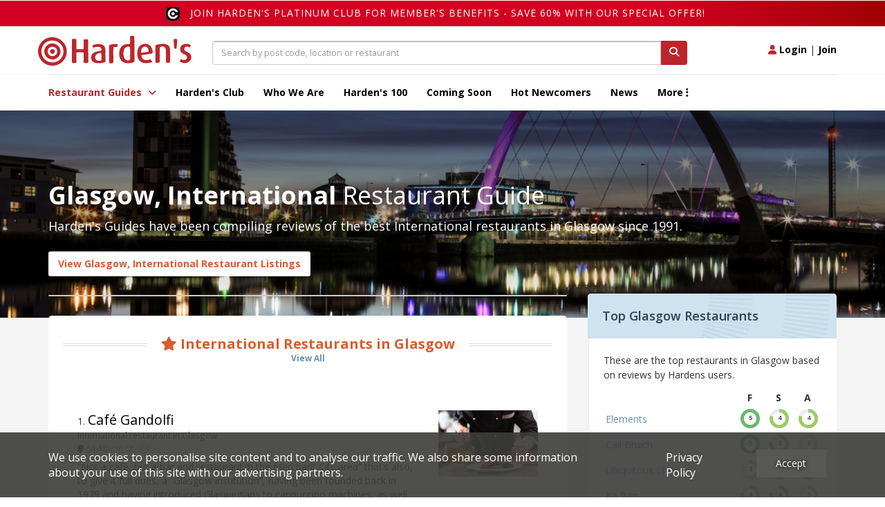

--- FILE ---
content_type: text/html; charset=UTF-8
request_url: https://www.hardens.com/restaurants/Glasgow/international/
body_size: 75637
content:
<!doctype html>
<html>
<head>
<!-- Google tag (gtag.js) --> 
<script async src="https://www.googletagmanager.com/gtag/js?id=G-THK4SV0Y9L"></script> 
<script> 
    window.dataLayer = window.dataLayer || []; 
    function gtag(){dataLayer.push(arguments);} gtag('js', new Date()); gtag('config', 'G-THK4SV0Y9L'); 
</script>    
    <meta charset="utf-8" />
    <meta name="viewport" content="width=device-width, initial-scale=1, maximum-scale=1, user-scalable=no">
    <meta name="apple-itunes-app" content="app-id=949622414">
    <meta name="google-play-app" content="app-id=com.hardens.restaurantguide">
		<title>Best International Restaurants in Glasgow - Reviews &amp; Restaurant Guide | Hardens</title>
	<meta name="description" content="Find &amp; Book the Best International Restaurants in Glasgow. Read independent reviews for Glasgow's top International Restaurants and get special offers.">
		<meta property="og:image" content="https://www.hardens.com/images_new/search_backgrounds/search-location-glasgow.jpg" />
		<meta property="og:title" content="Read Reviews About Glasgow Restaurants" />
			
<!-- might want to cut this down a bit, this is just all weights & styles -->
<link href='https://fonts.googleapis.com/css?family=Open+Sans:400,300,300italic,400italic,600,600italic,700italic,700,800,800italic' rel='stylesheet' type='text/css'>

<!-- jQuery & jQuery UI -->
<script src="/js_jan/jquery.1.11.3.min.js"></script>
<script src="/js_jan/parallax.min.js"></script>
<script src="/js_jan/sticky.min.js"></script>


<script src="/js_jan/main_jan.js?v=230222"></script>


<script src="/js_jan/bpopup.min.js"></script>
<!--no longer used-->
<!--<script src="/js_jan/facebook_login.js"></script>-->

<!-- adding JqueryUI elements for New filters-->
<link rel="stylesheet" href="//code.jquery.com/ui/1.12.1/themes/base/jquery-ui.css">
<script src="https://code.jquery.com/ui/1.12.1/jquery-ui.js"></script>

<!-- Bootstrap - latest compiled and minified CSS -->
<link rel="stylesheet" href="/css_jan/bootstrap.min.3.3.6.css"  />

<!-- popper - tooltip positioning -->
<script src="/js_jan/popper.min.js"></script>

<!-- Bootstrap - latest compiled and minified JavaScript -->
<script src="/js_jan/bootstrap.min.3.3.6.js"></script>

<!-- jQuery UI -->

<!-- flexslider -->
<script src="/js_new/jquery.flexslider-min.js"></script>
<link rel="stylesheet" href="/css_jan/flexslider.css"  />

<!-- cookie -->
<script src="/js_jan/cookie.min.js"></script>

<!--COOKIE BANNER-->
<link rel="stylesheet" href="/css/cookie_compliance.css">
<script src="/js/cookie_compliance/cookie_banner.js"></script>



<!--hardens ads-->
<script src="/hardens_promotions/js/master.js"></script>
<script src="/hardens_promotions/js/hardens_promotions.js"></script>

<!-- adds stuff-->

<!-- FontAwesome -->
<link rel="stylesheet" href="/css_jan/fontawesome/css/fontawesome.css" />
<link rel="stylesheet" href="/css_jan/fontawesome/css/brands.css" />
<link rel="stylesheet" href="/css_jan/fontawesome/css/solid.css" />

 <link rel="stylesheet" href="/css/opening_times.css">

<!--NEW HEADER-->
<!--<link rel="stylesheet" href="/css_jan/style-static.css?ver=0.5">-->
<link rel="stylesheet" href="/css_jan/circle.css?ver=180121">

<link rel="stylesheet" href="/css_jan/style.css?ver=090325">

<link rel="stylesheet" href="/club/css/club.css?ver=180121">
<link rel="stylesheet" href="/club/css/header.css?ver=180121">
<link rel="stylesheet" href="/club/css/footer.css?ver=180121">
<link rel="stylesheet" href="/club/css/filter.css?v=180121">
<link rel="stylesheet" href="/club/css/layouts.css?ver=270423">
<link rel="stylesheet" href="/club/css/collections.css?ver=040521">

<!-- Add SLIDER CODER -->
<link rel="stylesheet"  href="/club/css/owl.carousel.min.css">
<link rel="stylesheet"  href="/club/css/owl.theme.default.min.css">

<script language="javascript" src="/js_jan/owl.carousel.js"></script>
 <script>
      var owl = $('.owl-carousel');
      owl.owlCarousel({
        margin: 10,
        loop: true,
        responsive: {
          0: {
            items: 1
          },
          600: {
            items: 2
          },
          1000: {
            items: 3
          }
        }
      })
    </script>

<!--Advert-->
<!--don't include in survey page...-->

<link rel="stylesheet" href="/hardens_promotions/css/hardens_promotions.css">

<link rel="stylesheet" href="/leaflet/leaflet_awesome_number_markers.css" />
 <link rel="stylesheet" href="https://unpkg.com/leaflet@1.3.1/dist/leaflet.css"
   integrity="sha512-Rksm5RenBEKSKFjgI3a41vrjkw4EVPlJ3+OiI65vTjIdo9brlAacEuKOiQ5OFh7cOI1bkDwLqdLw3Zg0cRJAAQ=="
   crossorigin=""/>

<script src="https://unpkg.com/leaflet@1.3.1/dist/leaflet.js"
   integrity="sha512-/Nsx9X4HebavoBvEBuyp3I7od5tA0UzAxs+j83KgC8PU0kgB4XiK4Lfe4y4cgBtaRJQEIFCW+oC506aPT2L1zw=="
   crossorigin=""></script>
  <script src="/leaflet/leaflet_awesome_number_markers.js"></script>

<!-- Google Maps -  -->

<script defer src="https://maps.googleapis.com/maps/api/js?key=AIzaSyDUeMfS4I_k-Js9u5_j8DQryu_I0O4gDwg&libraries=places"></script>


	<link rel="canonical" href="https://www.hardens.com/restaurants/glasgow/international/" />
</head>
<body id='city'>



    
	
	<div class="container">
            <div class="row">
                <div class="col-sm-12 text-right">
                                        </div>
            </div>
	</div>



    <div class="container-fluid">
        <div class="row">
            <div class="hardens-club-nav-header club-gradient-alt">
                <span> <img src="/club/css/club-logo-icon.png">
                <a href="/club/platinum-membership#payment_form_container">Join Harden's Platinum Club for Member's Benefits - save 60% with our special offer!</a></span>
            </div>
        </div>
    </div>


<nav class="navbar">
  <div class="container ">
      <div class="row navbar-header-position">
          <div class="navbar-header">
              <button type="button" class="navbar-toggle collapsed" data-toggle="collapse" data-target="#navbar" aria-expanded="false" aria-controls="navbar">
                  <span class="sr-only">Toggle navigation</span>
                  <i class="fa fa-bars"></i>
              </button>
              <button type="button" class="navbar-toggle collapsed" data-toggle="collapse" data-target="#searchbox" aria-expanded="false" aria-controls="navbar">
                  <span class="sr-only">Toggle search box</span>
                  <i class="fa fa-search"></i>
              </button>
          <div class="navbar-toggle collapsed" aria-expanded="false" aria-controls="navbar">
              <a href="#" class="login_button"><i class="fa fa-user" style="font-size:1em; color:#bd262c"></i> <span style="color:#000; font-weight:bold">Login</span></a> <span style="color:#000;">|</span> <a href="/club/join"><span style="color:#000;font-weight:bold">Join</span></a>
          </div>
              <a class="navbar-brand" href="/"><img src="/img_jan/hardens.svg"></a>
          </div>
          <div id="searchbox" aria-expanded="false" class="navbar-collapse collapse">
              <div class="input-group">
                  <input id="search-top" type="search" value="" class="form-control pac-target-input" placeholder="Search by post code, location or restaurant" autocomplete="off">
                  <span class="input-group-btn">
                      <button id="nav-search-icon" class="btn btn-primary search_button" type="button"><i class="fa fa-search"></i></button>
                  </span>
                  <span id="search-top-suggestions-restaurants" style="width: 649px; top: 35px;"></span>

              </div><!-- /input-group -->
          </div>

          <div class="nav-login navbar-collapse collapse">
              <a href="#" class="login_button"><i class="fa fa-user"></i> Login</a> | <a href="/club/join">Join</a>
          </div>
      </div>

  </div>
    <div class="container-fluid hardens-nav-wrapper">
        <div class="row">
            <div class="container">
                <div id="navbar" class="navbar-collapse collapse">
                    <ul class="nav navbar-nav">

                        <li class="dropdown">
                            <a href="#londonguide" id="explore_menu" class="active dropdown-toggle" data-toggle="dropdown" aria-expanded="false">Restaurant Guides <i class="fa fa-angle-down"></i></a>
                        </li>
                        <!--
                        <li class="drop-show"><a href="/restaurants/london/">London Restaurant Guide</a></li>
                        <li class="drop-show"><a href="#">UK City Guides</a></li>-->
                        <li><a class="" href="/club/platinum-membership/">Harden's Club</a>
                        <li><a class="" href="/whoweare.php">Who We Are</a></li></li>
<!--                        <li><a href="#">Best For</a></li>-->
                        <li><a class="" href="/top-100-uk-restaurants/">Harden's 100</a> </li>
                        <li><a class="" href="/restaurants/coming-soon/">Coming Soon</a></li>
                        <li><a class="" href="/restaurants/hot-newcomers/">Hot Newcomers</a></li>
                        <li><a class="" href="/news/">News</a></li>
                        <li class="dropdown"><a href="#" class=" dropdown-toggle" id="moreitems" data-toggle="dropdown" aria-expanded="false">More <i class="fa fa-ellipsis-v"></i></a>
                            <ul class="dropdown-menu more-dropdown" aria-labelledby="moreitems">
                                <li><a href="/app" target="_blank">IOs / Android Apps</a></li>
                                <li><a href="/gifts/gifts.php">Corporate Gifts</a></li>
                                <li><a href="/about/contact.php">Contact Us</a></li>
                             </ul>
                        </li>



                    </ul>
                </div><!--/.nav-collapse -->
            </div>
        </div>
    </div>
</nav>
<div id="explore_main" class="nav-expand">
	<div>
		<div class="container pt20 pb20 hardens-nav-guides">
                    <div class="row">
			<div class="col-sm-4 clearfix">
                            <h5 name="londonguide">London Restaurant Guide</h5>
                            <div class="row">
                                <div class="col-md-6 col-sm-12 col-xs-6 clearfix">
                                    <ul>
                                        <li><a href="/restaurants/london/soho/">Soho</a></li>
                                        <li><a href="/restaurants/london/covent-garden/">Covent Garden</a></li>
                                        <li><a href="/restaurants/london/mayfair/">Mayfair</a></li>
                                        <li><a href="/restaurants/london/kensington/">Kensington</a></li>
                                        <li><a href="/restaurants/london/canary-wharf/">Canary Wharf</a></li>
                                        <li><a href="/restaurants/london/chelsea/">Chelsea</a></li>
                                        <li><a href="/restaurants/london/fulham/">Fulham</a></li>
                                    </ul>
                                </div>
                                <div class="col-md-6 col-sm-12 col-xs-6 clearfix">
                                    <ul>
                                        <li><a href="/restaurants/london/city/">City</a></li>
                                        <li><a href="/restaurants/london/southbank/">Southbank</a></li>
                                        <li><a href="/restaurants/london/hackney/">Hackney</a></li>
                                        <li><a href="/restaurants/london/shoreditch/">Shoreditch</a></li>
                                        <li><a href="/restaurants/london/islington/">Islington</a></li>
                                        <li><a href="/restaurants/london/camden-town/">Camden Town</a></li>
                                    </ul>
                                </div>
                            </div>
			</div>
			<div class="col-sm-4 clearfix ">
				<h5>UK City Guide</h5>
                <div class="row">
                    <div class="col-md-6 col-sm-12 col-xs-6 clearfix">
                        <ul>
                            <li><a href="/restaurants/bath/">Bath</a></li>
                            <li><a href="/restaurants/birmingham/">Birmingham</a></li>
                            <li><a href="/restaurants/brighton/">Brighton</a></li>
                            <li><a href="/restaurants/bristol/">Bristol</a></li>
                            <li><a href="/restaurants/cambridge/">Cambridge</a></li>
                            <li><a href="/restaurants/edinburgh/">Edinburgh</a></li>

                        </ul>
                    </div>
                    <div class="col-md-6 col-sm-12 col-xs-6 clearfix">
                        <ul>
                            <li><a href="/restaurants/glasgow/">Glasgow</a></li>
                            <li><a href="/restaurants/liverpool/">Liverpool</a></li>
                            <li><a href="/restaurants/london">London</a></li>
                            <li><a href="/restaurants/manchester/">Manchester</a></li>
                            <li><a href="/restaurants/newcastle+upon+tyne/">Newcastle</a></li>
                            <li><a href="/restaurants/oxford/">Oxford</a></li>

                        </ul>
                    </div>
                </div>
			</div>
            <div class="col-sm-4 clearfix ">
                <div class="nav-header-club">
                </div>
            </div>
                </div><!-- row -->
		</div>
	</div>
</div>

    <!-- login popup -->
    <div id='login_popup' class="col-md-3 no_padding" style='display:none;' >

        <div class="blue_bg white f18 bold clearfix ">
            <div class="left p20">Login</div><div class="close_popup right hover black p20 hover"><i class="fa fa-minus-circle"></i></div>
        </div>
        <div class='clear'></div>

        <form name="login" id="login_form1" action="/members/Login.php" method="POST">

                                <input name="page" type="hidden" value="/members/member_centre.php">
<!--                    <input name="page" type="hidden" value="/restaurants/Glasgow/international/">-->
            
            <input name="diary_request" type="hidden" value="">

            <div class="ml20 mr20 mb20">

                <div class="input_label">Email Address</div>
                <input class="input_white" type="email" name="Mail_account_login" value="" >
                <div class='validation' id='Mail_account_login_message'></div>

                <div class="input_label">Password</div>
                <div class="pw_with_forgot">
                    <input class="input_white_forgot" type="password" name="Password_login" >
                    <span class="forgot_pw red"><a href='/members/forgot-password.php'>Forgot</a></span>
                </div>
                <div class='validation' id='Password_login_message'></div>
                <br/>

                <input class="mt5" type="checkbox" name="remember_me_login" id="remember_me" >
                <span> Remember me</span>

                <input type="hidden" name="login" value="1" >

                <div class="row">
                    <div id="login_click" class="orange_button white bold m20 hover ">LOGIN</div>
                </div>
                <div class="text-center mt20 f12">No Account? <a href='/club/join' class="underline">Join</a></div>
            </div>
        </form>
    </div>

<script>
$(document).ready( function(){

	// explore menu
	var menu_state = 'closed'

	$('#explore_menu').click( function(e) {
            e.preventDefault();
            if( menu_state == 'open' ){
                $('#explore_menu').removeClass('explore_hover');
                $('#explore_main').slideUp();
                menu_state = 'closed';
            } else {
                $('#explore_menu').addClass('explore_hover');
                $('#explore_main').slideDown();
                menu_state = 'open';
            }
	});

        $('.filter-holder-trigger').click(function(e) {
	  e.preventDefault();
	  $('.filter-holder').toggleClass("active");
	  $('.filter-button-holder').toggleClass("active");
	  $('body').toggleClass("preventscroll");
	});

         $('.filter-button-trigger').click(function(e) {
	  e.preventDefault();
	  $('.filter-holder').removeClass("active");
          $('.filter-button-holder').removeClass("active");
          $('body').toggleClass("preventscroll");
	});

	// login popup
	$('.login_button').click( function() {

            $('#login_popup').bPopup({
                closeClass: 'close_popup'
            });
	});

	// login front end
	$('#login_click').click( function() {

            // validation
            // get values

            var email = $('input[name=Mail_account_login]').val();
            var pw = $('input[name=Password_login]').val();

            // validate values
            var form_ok = true;

            if( email == '' || !validateEmail(email) ){
                val_message( 'Mail_account_login' , 'Please check your email address' );
                form_ok = false;
            }

            if( pw == '' ) {
                val_message( 'Password_login' , 'Please input a password' );
                form_ok = false;
            }

            // submit form
            if( form_ok ) {
                $('#login_form1').submit();
            }
	});

        // advert...
        $("#sliding-advert-panel").slideDown("slow");

        $(function () {
          $('[data-toggle="tooltip"]').tooltip();
        });

        HARDENSSITE.PROMOTIONS.init();

});
</script>
        <section id='location_header'>
            <div class="location_image"  style="background-image:url('/images_new/search_backgrounds/search-location-glasgow.jpg');" >
                <div class='search_image_overlay'>
                    <div class="container">
                        <h1 class="guide_h1 white "><span class="bold">Glasgow, International</span> Restaurant Guide</h1>
                        <h2 class="mt10 white guide_sub">Harden's Guides have been compiling reviews of the best International restaurants in Glasgow since 1991.</h2>
                        <a  class="to_search_button hover " href='/search.php?lat=55.86363&long=-4.23688&search_radius=15&type=location&value=Glasgow&cuisine=["International"]&reviews=["review_only"]&total_count=4'>View Glasgow, International Restaurant Listings</a>
                    </div>
                    <div class="hidden-xs left_white_bar"></div>	
                </div>
            </div>
	</section>	
	<section class="grey-bg" id='content' style="margin-top:-4.5em;">
            <div class="container">
		<div class="row">
                    <!-- left area -->
                    <div class="col-lg-8 col-md-8 left_area pt30 pb30 clearfix">
                        <div class="offset-wrapper ">			
                            <div class="left-content">	
                                <section id="guide_copy" class="tile border-radius ">
                                                                    </section>
                                <section id="featured" class="tile border-radius padded margin-top" >
                                    <!--    main page listing of restaurants-->
                                    
        <div class="text-center double_line orange bold mb40">
                <span><i class='orange fa fa-star'></i> International Restaurants in Glasgow</span>
                    <div class='pt10 blue f12 text-center'><a href='/search.php?lat=55.86363&long=-4.23688&search_radius=15&type=location&value=Glasgow&cuisine=["International"]&reviews=["review_only"]&total_count=4'>View All</a></div>        </div>
        <div class="white_fade">
<div id='search-results' style='position:relative;padding-top:0px !important;'><div class='results' style='width:100%;'>    <div id="result_1" class="search_listing tile padded margin-top border-radius  result" data-marker="1" data-price="64" data-distance="9955" data-S="3" data-A="4" data-F="2">
        <div class="row">
            <div class="col-md-9 col-sm-10 col-xs-12">
                <span class="order_number">1</span>. <a class="search_title" href="https://www.hardens.com/az/restaurants/glasgow/g1/cafe-gandolfi.htm">Café Gandolfi</a>
                <small>International restaurant in Glasgow</small>
                                                        <small><i class="fa fa-map-marker red"></i><span class="grey">&nbsp;64 Albion St - G1</span></small>
                                                                                <div>
                <p class="">
                    <!DOCTYPE html PUBLIC "-//W3C//DTD HTML 4.0 Transitional//EN" "http://www.w3.org/TR/REC-html40/loose.dtd">
<?xml version="1.0" encoding="UTF-8"?><html><body><html_tags>&ldquo;Not a caf&eacute;, but a bar and restaurant in the Merchant City area&rdquo; that&rsquo;s also, to give it full dues, a &ldquo;Glasgow institution&rdquo;, having been founded back in 1979 and having introduced Glaswegians to cappuccino machines, as well as wowing them with its distinctive wooden furniture, custom-made by Tim Stead. Downstairs is well &ldquo;worth a visit for days where you want to have a simple dish, of higher quality than normal pub grub&rdquo; (burgers, Scotch eggs, neeps and tatties), while the upstairs bar, of more recent vintage, is a fine place for a brew.</html_tags></body></html>
                </p>

                <div class="internal-ratings" style="border-left:none">
                        <div class="ratings">
        <!-- PRICE -->
        <div class=" rating rating-4">
            <label>Price*</label>
             <div class="c100 pricing pnew20 tiny">
                <span class="price">£64</span>
            </div>
        <!-- End Price -->
        <!-- Description -->
            <span class="description">&nbsp;&nbsp;&pound;&pound;&pound;</span>
        </div>

            <div class="rating rating-4">
        <label>Food</label>
         <div class="c100 pnew40 tiny x40">
            <span>2</span>
            <div class="slice"><div class="bar"></div><div class="fill"></div></div>
        </div>
        <span class="description">Average</span>
    </div>
            <div class="rating rating-4">
        <label>Service</label>
         <div class="c100 pnew60 tiny x60">
            <span>3</span>
            <div class="slice"><div class="bar"></div><div class="fill"></div></div>
        </div>
        <span class="description">Good</span>
    </div>
            <div class="rating rating-4">
        <label>Ambience</label>
         <div class="c100 pnew80 tiny x80">
            <span>4</span>
            <div class="slice"><div class="bar"></div><div class="fill"></div></div>
        </div>
        <span class="description">Very Good</span>
    </div>
    </div>
    <!-- End new ratings -->
                </div>

            </div>

            </div>
            <div class="col-md-3 col-sm-2 col-xs-3 hidden-xs">
                <div class="image" style="background-image:url(/img_jan/food.jpg);"><img src="https://www.hardens.com/images_new/default_rest_thumb/default_rest_1.jpg" />
                </div>
            </div>
        </div>
    </div>

    <div id="result_2" class="search_listing tile padded margin-top border-radius  result" data-marker="2" data-price="59" data-distance="9814" data-S="3" data-A="3" data-F="3">
        <div class="row">
            <div class="col-md-9 col-sm-10 col-xs-12">
                <span class="order_number">2</span>. <a class="search_title" href="https://www.hardens.com/az/restaurants/glasgow/g3/ox-and-finch.htm">Ox and Finch</a>
                <small>International restaurant in Glasgow</small>
                                                        <small><i class="fa fa-map-marker red"></i><span class="grey">&nbsp;920 Sauchiehall St - G3</span></small>
                                                                                <div>
                <p class="">
                    <!DOCTYPE html PUBLIC "-//W3C//DTD HTML 4.0 Transitional//EN" "http://www.w3.org/TR/REC-html40/loose.dtd">
<?xml version="1.0" encoding="UTF-8"?><html><body><html_tags>Celebrating its twelfth year with a major six-month refurb, this sizable venture in Kelvingrove reopened in April 2025 complete with a scrubbed up but stripped back new look. Its opening was too late to inspire feedback in our annual diners&rsquo; poll, but &ndash; in her May 2025 review &ndash; The Times&rsquo;s Chitra Ramaswamy exclaimed &ldquo;What a comeback&rdquo; and hailed &ldquo;exceptionally good&rdquo; modern bistro fare and wine that was just as good as ever. On that basis we&rsquo;ve restored its former good all-round rating on the basis that this is conservative. It&rsquo;s comforting not culinarily ambitions fare &ndash; with dishes such as Skate wing, crab, capers and pickled chilli, Duck liver parfait, cuts of Scottish beef, and classic desserts, from Apple tarte tatin to Rhubarb, custard and gingerbread trifle.</html_tags></body></html>
                </p>

                <div class="internal-ratings" style="border-left:none">
                        <div class="ratings">
        <!-- PRICE -->
        <div class=" rating rating-4">
            <label>Price*</label>
             <div class="c100 pricing pnew20 tiny">
                <span class="price">£59</span>
            </div>
        <!-- End Price -->
        <!-- Description -->
            <span class="description">&nbsp;&nbsp;&nbsp;&pound;&pound;</span>
        </div>

            <div class="rating rating-4">
        <label>Food</label>
         <div class="c100 pnew60 tiny x60">
            <span>3</span>
            <div class="slice"><div class="bar"></div><div class="fill"></div></div>
        </div>
        <span class="description">Good</span>
    </div>
            <div class="rating rating-4">
        <label>Service</label>
         <div class="c100 pnew60 tiny x60">
            <span>3</span>
            <div class="slice"><div class="bar"></div><div class="fill"></div></div>
        </div>
        <span class="description">Good</span>
    </div>
            <div class="rating rating-4">
        <label>Ambience</label>
         <div class="c100 pnew60 tiny x60">
            <span>3</span>
            <div class="slice"><div class="bar"></div><div class="fill"></div></div>
        </div>
        <span class="description">Good</span>
    </div>
    </div>
    <!-- End new ratings -->
                </div>

            </div>

            </div>
            <div class="col-md-3 col-sm-2 col-xs-3 hidden-xs">
                <div class="image" style="background-image:url(/img_jan/food.jpg);"><img src="https://www.hardens.com/images_new/default_rest_thumb/default_rest_3.jpg" />
                </div>
            </div>
        </div>
    </div>

    <div id="result_3" class="search_listing tile padded margin-top border-radius  result" data-marker="3" data-price="0" data-distance="9813" data-S="0" data-A="0" data-F="0">
        <div class="row">
            <div class="col-md-9 col-sm-10 col-xs-12">
                <span class="order_number">3</span>. <a class="search_title" href="https://www.hardens.com/az/restaurants/glasgow/g12/stravaigin.htm">Stravaigin</a>
                <small>International restaurant in Glasgow</small>
                                                        <small><i class="fa fa-map-marker red"></i><span class="grey">&nbsp;28 Gibson St - G12</span></small>
                                                                                <div>
                <p class="">
                    <!DOCTYPE html PUBLIC "-//W3C//DTD HTML 4.0 Transitional//EN" "http://www.w3.org/TR/REC-html40/loose.dtd">
<?xml version="1.0" encoding="UTF-8"?><html><body><html_tags>2024 Review: &ldquo;Continuing its outstanding reputation in the West End, Stravaigin has been given a recent facelift, which adds greatly to the ambience&rdquo; &ndash; this thirty-year-old landmark of the West End was sold to new owners the Metropolitan Pub Company in 2022 and their investment is breathing new life into this Glaswegian foodie icon. Both The Scotsman and The Times reviewed it after the change and according to Rosalind Erskine of the former, &ldquo;the food and drink&hellip; is a lot like the new look, it&rsquo;s a refresh but still recognisable for what it always was, which will be a comfort to regulars and new visitors alike&rdquo;.</html_tags></body></html>
                </p>

                <div class="internal-ratings" style="border-left:none">
                        <div class="ratings">

                            </div>
    <!-- End new ratings -->
                </div>

            </div>

            </div>
            <div class="col-md-3 col-sm-2 col-xs-3 hidden-xs">
                <div class="image" style="background-image:url(/img_jan/food.jpg);"><img src="https://www.hardens.com/images_new/default_rest_thumb/default_rest_2.jpg" />
                </div>
            </div>
        </div>
    </div>

    <div id="result_4" class="search_listing tile padded margin-top border-radius  result" data-marker="4" data-price="81" data-distance="9812" data-S="3" data-A="3" data-F="3">
        <div class="row">
            <div class="col-md-9 col-sm-10 col-xs-12">
                <span class="order_number">4</span>. <a class="search_title" href="https://www.hardens.com/az/restaurants/glasgow/g3/six-by-nico.htm">Six by Nico</a>
                <small>International restaurant in Glasgow</small>
                                                        <small><i class="fa fa-map-marker red"></i><span class="grey">&nbsp;1132 Argyle Street - G3</span></small>
                                                                                <div>
                <p class="">
                    <!DOCTYPE html PUBLIC "-//W3C//DTD HTML 4.0 Transitional//EN" "http://www.w3.org/TR/REC-html40/loose.dtd">
<?xml version="1.0" encoding="UTF-8"?><html><body><html_tags>&ldquo;Affordable fine dining&rdquo; &ndash; say fans &ndash; makes these Fitzrovia and Canary Wharf venues (from Nico Simeone&rsquo;s Glasgow-based national chain) &ldquo;good for date nights&rdquo; and &ldquo;real value-for-money&rdquo;. &ldquo;The tasting menu changes regularly, so it&rsquo;s a different experience every time&rdquo; &ndash; the formula being &ldquo;no mystery: you get to taste small samples of delicious food all related to a specific, changing theme&rdquo;. (&ldquo;We&rsquo;ve been twice this year &ndash; more themes have caught our eye without the window of opportunity to try them. It&rsquo;s not filling, but a really enjoyable eat&rdquo;). There is, though, an alternative jaundiced view, which is that they offer &ldquo;style over substance &ndash; you&rsquo;ll leave still feeling hungry and the venue is noisy, like being in a canteen&rdquo;.</html_tags></body></html>
                </p>

                <div class="internal-ratings" style="border-left:none">
                        <div class="ratings">
        <!-- PRICE -->
        <div class=" rating rating-4">
            <label>Price*</label>
             <div class="c100 pricing pnew20 tiny">
                <span class="price">£81</span>
            </div>
        <!-- End Price -->
        <!-- Description -->
            <span class="description">&nbsp;&pound;&pound;&pound;&pound;</span>
        </div>

            <div class="rating rating-4">
        <label>Food</label>
         <div class="c100 pnew60 tiny x60">
            <span>3</span>
            <div class="slice"><div class="bar"></div><div class="fill"></div></div>
        </div>
        <span class="description">Good</span>
    </div>
            <div class="rating rating-4">
        <label>Service</label>
         <div class="c100 pnew60 tiny x60">
            <span>3</span>
            <div class="slice"><div class="bar"></div><div class="fill"></div></div>
        </div>
        <span class="description">Good</span>
    </div>
            <div class="rating rating-4">
        <label>Ambience</label>
         <div class="c100 pnew60 tiny x60">
            <span>3</span>
            <div class="slice"><div class="bar"></div><div class="fill"></div></div>
        </div>
        <span class="description">Good</span>
    </div>
    </div>
    <!-- End new ratings -->
                </div>

            </div>

            </div>
            <div class="col-md-3 col-sm-2 col-xs-3 hidden-xs">
                <div class="image" style="background-image:url(/img_jan/food.jpg);"><img src="https://www.hardens.com/images_new/default_rest_thumb/default_rest_1.jpg" />
                </div>
            </div>
        </div>
    </div>

</div></div>        </div>

        <div class="orange text-center pt20 f18">View full listings of 4 International Glasgow Restaurants</div>
        <div class="text-center pb40">
            <a class="to_search_orange_button hover " href='/search.php?lat=55.86363&long=-4.23688&search_radius=15&type=location&value=Glasgow&cuisine=["International"]&reviews=["review_only"]&total_count=4'>See all International Glasgow Restaurants</a>
        </div>
        <div class="clear"></div>
                                </section>				
                                                                    <section id="popular_searches" class="tile border-radius padded margin-top">
                                    <div class="text-center double_line orange bold mb30">
                                        <span class=""><i class="fa fa-search"></i> Popular Glasgow Restaurant Searches</span>
                                    </div>
                                    <div class="row">
                                    <!--    four images of popular cuisines below main listing -->
                                    <div class='col-sm-6 clearfix white mb20'> <div class='search_img center_img h215 p20' style='background-image:url("/images_new/cuisine_backgrounds/search-cuisine-thumb-britishmodern.jpg");'><div class='bottom_overlay'> <div class='search_bottom'> <div class='bold f20' >Best British, Modern</div> <div class='f18' >in Glasgow</div> <a class='search_on_hover' href='/search.php?type=location&amp;value=Glasgow&amp;cuisine=%5B%22British, Modern%22%5D'><div class='blue_button hover mt20'><i class='fa fa-search'></i> Search</div></a> </div> </div></div> </div><div class='col-sm-6 clearfix white mb20'> <div class='search_img center_img h215 p20' style='background-image:url("/images_new/hardens-search-2.jpg");'><div class='bottom_overlay'> <div class='search_bottom'> <div class='bold f20' >Best Scottish</div> <div class='f18' >in Glasgow</div> <a class='search_on_hover' href='/search.php?type=location&amp;value=Glasgow&amp;cuisine=%5B%22Scottish%22%5D'><div class='blue_button hover mt20'><i class='fa fa-search'></i> Search</div></a> </div> </div></div> </div><div class='col-sm-6 clearfix white mb20'> <div class='search_img center_img h215 p20' style='background-image:url("/images_new/hardens-search-3.jpg");'><div class='bottom_overlay'> <div class='search_bottom'> <div class='bold f20' >Best Fish & seafood</div> <div class='f18' >in Glasgow</div> <a class='search_on_hover' href='/search.php?type=location&amp;value=Glasgow&amp;cuisine=%5B%22Fish & seafood%22%5D'><div class='blue_button hover mt20'><i class='fa fa-search'></i> Search</div></a> </div> </div></div> </div><div class='col-sm-6 clearfix white mb20'> <div class='search_img center_img h215 p20' style='background-image:url("/images_new/hardens-search-4.jpg");'><div class='bottom_overlay'> <div class='search_bottom'> <div class='bold f20' >Best International</div> <div class='f18' >in Glasgow</div> <a class='search_on_hover' href='/search.php?type=location&amp;value=Glasgow&amp;cuisine=%5B%22International%22%5D'><div class='blue_button hover mt20'><i class='fa fa-search'></i> Search</div></a> </div> </div></div> </div><div class="clear"></div><script>
$(document).ready( function() {
	$('.search_img').hover( function() {
		$(this).children().find('.search_on_hover').slideToggle();
	});
});
</script>

                                    
                                            <div class="col-sm-6 clearfix  mb20">
            <ul class='more_searches_ul blue f14'>
                <a href='/search.php?type=location&amp;value=Glasgow&amp;cuisine=%5B%22indian%22%5D'><li>Search Indian Restaurants in Glasgow</li></a><a href='/search.php?type=location&amp;value=Glasgow&amp;cuisine=%5B%22italian%22%5D'><li>Search Italian Restaurants in Glasgow</li></a><a href='/search.php?type=location&amp;value=Glasgow&amp;cuisine=%5B%22mediterranean%22%5D'><li>Search Mediterranean Restaurants in Glasgow</li></a><a href='/search.php?type=location&amp;value=Glasgow&amp;cuisine=%5B%22pan-asian%22%5D'><li>Search Pan-Asian Restaurants in Glasgow</li></a><a href='/search.php?type=location&amp;value=Glasgow&amp;cuisine=%5B%22malaysian%22%5D'><li>Search Malaysian Restaurants in Glasgow</li></a>            </ul>
        </div>
        <div class="col-sm-6 clearfix  mb20">
            <ul class='more_searches_ul blue f14'>
                <a href='/search.php?type=location&amp;value=Glasgow&amp;cuisine=%5B%22steaks+%26+grills%22%5D'><li>Search Steaks & grills Restaurants in Glasgow</li></a><a href='/search.php?type=location&amp;value=Glasgow&amp;cuisine=%5B%22indian%2C+southern%22%5D'><li>Search Indian, Southern Restaurants in Glasgow</li></a><a href='/search.php?type=location&amp;value=Glasgow&amp;cuisine=%5B%22vietnamese%22%5D'><li>Search Vietnamese Restaurants in Glasgow</li></a>            </ul>
        </div>
                                                                        </div>
							
                                    <div class="clear"></div>
                                </section>	
                                				<section id="rest_news" class="tile border-radius padded margin-top">
					<div class="text-center double_line orange bold mb30">
						<span><i class="fa fa-newspaper-o"></i> Glasgow Restaurant News</span>
						<div class="pt10  blue f12 text-center"><a href='/uk-london/category/news/'>More News</a></div>
					</div>

					<div class="row">
	<div class='col-md-6 clearfix'> <a href='/uk-london/23-01-2026/victor-garveys-quiet-notting-hill-opening/'> <div class='row_line pt10 pb10'> <div class='search_img center_img h40 w55 left mr10 ' style="background-image:url('https://www.hardens.com/wp-content/uploads/2026/01/materia2.jpg');"></div> <div class='f14 news_headline'>Victor Garvey's quiet Notting Hill opening</div> <div class='f12 grey'>23-01-26</div> </div> </a> </div><div class='col-md-6 clearfix'> <a href='/uk-london/23-01-2026/sri-lankan-street-food-lands-at-well-known-glasgow-venue/'> <div class='row_line pt10 pb10'> <div class='search_img center_img h40 w55 left mr10 ' style="background-image:url('https://www.hardens.com/wp-content/uploads/2026/01/0_KOCHCHI-Glasgows-Suki-Jayaratne-and-Shehan-Fernando.jpg-1024x682.webp');"></div> <div class='f14 news_headline'>Sri Lankan street food lands at well-known Glasgow venue</div> <div class='f12 grey'>23-01-26</div> </div> </a> </div><div class='col-md-6 clearfix'> <a href='/uk-london/22-01-2026/bistro-switch-for-roberta-hall-mccarron/'> <div class='row_line pt10 pb10'> <div class='search_img center_img h40 w55 left mr10 ' style="background-image:url('https://www.hardens.com/wp-content/uploads/2026/01/roberta-n-w1200h600-1024x512.jpg');"></div> <div class='f14 news_headline'>Bistro switch for Roberta Hall-McCarron</div> <div class='f12 grey'>22-01-26</div> </div> </a> </div><div class='col-md-6 clearfix'> <a href='/uk-london/21-01-2026/endo-pops-up-in-annabels-following-rotunda-fire/'> <div class='row_line pt10 pb10'> <div class='search_img center_img h40 w55 left mr10 ' style="background-image:url('https://www.hardens.com/wp-content/uploads/2026/01/Endo-Kazutoshi.png');"></div> <div class='f14 news_headline'>Endo pops up in Annabel's following Rotunda fire</div> <div class='f12 grey'>21-01-26</div> </div> </a> </div><div class='col-md-6 clearfix'> <a href='/uk-london/20-01-2026/review-of-the-reviews-381/'> <div class='row_line pt10 pb10'> <div class='search_img center_img h40 w55 left mr10 ' style="background-image:url('https://www.hardens.com/wp-content/uploads/2025/01/shutterstock_2474171021-1.jpg');"></div> <div class='f14 news_headline'>Review of the Reviews</div> <div class='f12 grey'>20-01-26</div> </div> </a> </div><div class='col-md-6 clearfix'> <a href='/uk-london/20-01-2026/meet-arnaud-donckele-new-lord-of-le-manoir/'> <div class='row_line pt10 pb10'> <div class='search_img center_img h40 w55 left mr10 ' style="background-image:url('https://www.hardens.com/wp-content/uploads/2026/01/0aacdb92-6cf2-41ad-b889-408b76935fc6.jpg-917x1024.webp');"></div> <div class='f14 news_headline'>Meet Arnaud Donckele, new lord of Le Manoir</div> <div class='f12 grey'>20-01-26</div> </div> </a> </div><div class='col-md-6 clearfix'> <a href='/uk-london/16-01-2026/empty-nest-from-late-march/'> <div class='row_line pt10 pb10'> <div class='search_img center_img h40 w55 left mr10 ' style="background-image:url('https://www.hardens.com/wp-content/uploads/2026/01/mail-1-1024x768.jpeg');"></div> <div class='f14 news_headline'>Empty Nest from late March</div> <div class='f12 grey'>16-01-26</div> </div> </a> </div><div class='col-md-6 clearfix'> <a href='/uk-london/16-01-2026/sourdough-celeb-hart-brings-his-bakes-to-mayfair/'> <div class='row_line pt10 pb10'> <div class='search_img center_img h40 w55 left mr10 ' style="background-image:url('https://www.hardens.com/wp-content/uploads/2026/01/claridgesbakeryhart.jpg');"></div> <div class='f14 news_headline'>Sourdough celeb Hart brings his bakes to Mayfair</div> <div class='f12 grey'>16-01-26</div> </div> </a> </div>					</div>

					<div class="clear"></div>
				</section>
								
                                <div class="clear"></div>
                            </div>
                        </div>
                    </div>
                    <!-- right area -->
                    <div class="col-lg-4 col-md-4 right_area  clearfix right-content">
                        <!-- RHS Panel popular list including count-->
                        <style>
.top-restaurant-table{
    width: 100%;
}
.top-restaurant-table th, .top-restaurant-table td {
      padding: 3px;
    }

.mt0{
    margin-top: 0 !important;
}

.pointer{
    cursor: pointer;
}
    </style>

        <section id='popular'>
            <div class="accordion tile border-radius margin-top ">
                <div class='accordion_title padded blue-bg' ><h4>Top Glasgow Restaurants</h4></div>
                <div class="padded internal-ratings mt0">

                    <div class="mb10 spaced_small">These are the top restaurants in Glasgow based on reviews by Hardens users.</div>

                    <div class="row mb10" >
                            <div class="col-xs-12">

                            <table class="top-restaurant-table">
                                    <thead>
                                       <tr>
                                         <th>&nbsp;</th>
                                         <th class="text-center"><span class="pointer" data-toggle="tooltip" data-placement="top" title="Food">F</span></th>
                                         <th class="text-center"><span class="pointer" data-toggle="tooltip" data-placement="top" title="Service">S</span></th>
                                         <th class="text-center"><span class="pointer" data-toggle="tooltip" data-placement="top" title="Ambience">A</span></th>
                                       </tr>
                                     </thead>
                                     <tbody>
                                        <tr>
                                            <td class="text-left" width="70%"><a href="https://www.hardens.com/az/restaurants/bearsden/g61/elements.htm">Elements</a></td>
                                            <td class="text-center" width="10%">    <div class="rating">
        <div class="c100 pnew100 xtra-minute x100">
            <span>5</span>
            <div class="slice"><div class="bar"></div><div class="fill"></div></div>
        </div>
    </div>
</td>
                                            <td class="text-center" width="10%">    <div class="rating">
        <div class="c100 pnew80 xtra-minute x80">
            <span>4</span>
            <div class="slice"><div class="bar"></div><div class="fill"></div></div>
        </div>
    </div>
</td>
                                            <td class="text-center" width="10%">    <div class="rating">
        <div class="c100 pnew80 xtra-minute x80">
            <span>4</span>
            <div class="slice"><div class="bar"></div><div class="fill"></div></div>
        </div>
    </div>
</td>
                                        </tr>
                                        <tr>
                                            <td class="text-left" width="70%"><a href="https://www.hardens.com/az/restaurants/glasgow/g12/cail-bruich.htm">Cail Bruich</a></td>
                                            <td class="text-center" width="10%">    <div class="rating">
        <div class="c100 pnew100 xtra-minute x100">
            <span>5</span>
            <div class="slice"><div class="bar"></div><div class="fill"></div></div>
        </div>
    </div>
</td>
                                            <td class="text-center" width="10%">    <div class="rating">
        <div class="c100 pnew80 xtra-minute x80">
            <span>4</span>
            <div class="slice"><div class="bar"></div><div class="fill"></div></div>
        </div>
    </div>
</td>
                                            <td class="text-center" width="10%">    <div class="rating">
        <div class="c100 pnew60 xtra-minute x60">
            <span>3</span>
            <div class="slice"><div class="bar"></div><div class="fill"></div></div>
        </div>
    </div>
</td>
                                        </tr>
                                        <tr>
                                            <td class="text-left" width="70%"><a href="https://www.hardens.com/az/restaurants/glasgow/g12/ubiquitous-chip.htm">Ubiquitous Chip</a></td>
                                            <td class="text-center" width="10%">    <div class="rating">
        <div class="c100 pnew60 xtra-minute x60">
            <span>3</span>
            <div class="slice"><div class="bar"></div><div class="fill"></div></div>
        </div>
    </div>
</td>
                                            <td class="text-center" width="10%">    <div class="rating">
        <div class="c100 pnew80 xtra-minute x80">
            <span>4</span>
            <div class="slice"><div class="bar"></div><div class="fill"></div></div>
        </div>
    </div>
</td>
                                            <td class="text-center" width="10%">    <div class="rating">
        <div class="c100 pnew80 xtra-minute x80">
            <span>4</span>
            <div class="slice"><div class="bar"></div><div class="fill"></div></div>
        </div>
    </div>
</td>
                                        </tr>
                                        <tr>
                                            <td class="text-left" width="70%"><a href="https://www.hardens.com/az/restaurants/glasgow/g12/ka-pao.htm">Ka Pao</a></td>
                                            <td class="text-center" width="10%">    <div class="rating">
        <div class="c100 pnew80 xtra-minute x80">
            <span>4</span>
            <div class="slice"><div class="bar"></div><div class="fill"></div></div>
        </div>
    </div>
</td>
                                            <td class="text-center" width="10%">    <div class="rating">
        <div class="c100 pnew80 xtra-minute x80">
            <span>4</span>
            <div class="slice"><div class="bar"></div><div class="fill"></div></div>
        </div>
    </div>
</td>
                                            <td class="text-center" width="10%">    <div class="rating">
        <div class="c100 pnew60 xtra-minute x60">
            <span>3</span>
            <div class="slice"><div class="bar"></div><div class="fill"></div></div>
        </div>
    </div>
</td>
                                        </tr>
                                        <tr>
                                            <td class="text-left" width="70%"><a href="https://www.hardens.com/az/restaurants/glasgow/g3/unalome-by-graeme-cheevers.htm">Unalome  by Graeme Cheevers</a></td>
                                            <td class="text-center" width="10%">    <div class="rating">
        <div class="c100 pnew80 xtra-minute x80">
            <span>4</span>
            <div class="slice"><div class="bar"></div><div class="fill"></div></div>
        </div>
    </div>
</td>
                                            <td class="text-center" width="10%">    <div class="rating">
        <div class="c100 pnew80 xtra-minute x80">
            <span>4</span>
            <div class="slice"><div class="bar"></div><div class="fill"></div></div>
        </div>
    </div>
</td>
                                            <td class="text-center" width="10%">    <div class="rating">
        <div class="c100 pnew60 xtra-minute x60">
            <span>3</span>
            <div class="slice"><div class="bar"></div><div class="fill"></div></div>
        </div>
    </div>
</td>
                                        </tr>
                                        <tr>
                                            <td class="text-left" width="70%"><a href="https://www.hardens.com/az/restaurants/glasgow/g12/111-by-modou.htm">111 by Modou</a></td>
                                            <td class="text-center" width="10%">    <div class="rating">
        <div class="c100 pnew80 xtra-minute x80">
            <span>4</span>
            <div class="slice"><div class="bar"></div><div class="fill"></div></div>
        </div>
    </div>
</td>
                                            <td class="text-center" width="10%">    <div class="rating">
        <div class="c100 pnew80 xtra-minute x80">
            <span>4</span>
            <div class="slice"><div class="bar"></div><div class="fill"></div></div>
        </div>
    </div>
</td>
                                            <td class="text-center" width="10%">    <div class="rating">
        <div class="c100 pnew60 xtra-minute x60">
            <span>3</span>
            <div class="slice"><div class="bar"></div><div class="fill"></div></div>
        </div>
    </div>
</td>
                                        </tr>
                                        <tr>
                                            <td class="text-left" width="70%"><a href="https://www.hardens.com/az/restaurants/glasgow/g2/celentano-s-arthouse-glasgow.htm">Celentano’s, Arthouse Glasgow</a></td>
                                            <td class="text-center" width="10%">    <div class="rating">
        <div class="c100 pnew80 xtra-minute x80">
            <span>4</span>
            <div class="slice"><div class="bar"></div><div class="fill"></div></div>
        </div>
    </div>
</td>
                                            <td class="text-center" width="10%">    <div class="rating">
        <div class="c100 pnew80 xtra-minute x80">
            <span>4</span>
            <div class="slice"><div class="bar"></div><div class="fill"></div></div>
        </div>
    </div>
</td>
                                            <td class="text-center" width="10%">    <div class="rating">
        <div class="c100 pnew60 xtra-minute x60">
            <span>3</span>
            <div class="slice"><div class="bar"></div><div class="fill"></div></div>
        </div>
    </div>
</td>
                                        </tr>
                                        <tr>
                                            <td class="text-left" width="70%"><a href="https://www.hardens.com/az/restaurants/glasgow/g3/the-buttery.htm">The Buttery</a></td>
                                            <td class="text-center" width="10%">    <div class="rating">
        <div class="c100 pnew40 xtra-minute x40">
            <span>2</span>
            <div class="slice"><div class="bar"></div><div class="fill"></div></div>
        </div>
    </div>
</td>
                                            <td class="text-center" width="10%">    <div class="rating">
        <div class="c100 pnew60 xtra-minute x60">
            <span>3</span>
            <div class="slice"><div class="bar"></div><div class="fill"></div></div>
        </div>
    </div>
</td>
                                            <td class="text-center" width="10%">    <div class="rating">
        <div class="c100 pnew100 xtra-minute x100">
            <span>5</span>
            <div class="slice"><div class="bar"></div><div class="fill"></div></div>
        </div>
    </div>
</td>
                                        </tr>
                                     </tbody>
                                </table>
                            </div>
                        </div>

                        <div class='accordion_content_first mb20'>
                        </div>
                        <div class="clear"></div>
                        <div class='accordion_title pb10' >Popular Cuisines in Glasgow</div>
                        <div class='accordion_content_first'>
                            <a href='/restaurants/Glasgow/british%2C+modern/'><div class='blue hover mb5'>British, Modern in Glasgow <span class='grey f12'>(7)</span></div></a><a href='/restaurants/Glasgow/scottish/'><div class='blue hover mb5'>Scottish in Glasgow <span class='grey f12'>(6)</span></div></a><a href='/restaurants/Glasgow/fish+%26+seafood/'><div class='blue hover mb5'>Fish & seafood in Glasgow <span class='grey f12'>(4)</span></div></a><a href='/restaurants/Glasgow/international/'><div class='blue hover mb5'>International in Glasgow <span class='grey f12'>(4)</span></div></a><a href='/restaurants/Glasgow/indian/'><div class='blue hover mb5'>Indian in Glasgow <span class='grey f12'>(4)</span></div></a><a href='/restaurants/Glasgow/italian/'><div class='blue hover mb5'>Italian in Glasgow <span class='grey f12'>(4)</span></div></a><a href='/restaurants/Glasgow/mediterranean/'><div class='blue hover mb5'>Mediterranean in Glasgow <span class='grey f12'>(1)</span></div></a><a href='/restaurants/Glasgow/pan-asian/'><div class='blue hover mb5'>Pan-Asian in Glasgow <span class='grey f12'>(1)</span></div></a>                        </div>
                       <div class="clear"></div>
                </div>
            </div>
        </section>
                                                <div class="margin-top">
                                                    </div>
                        				<section id='hot_newcommers_section' class=" tile border-radius margin-top" >
                     <div class='accordion_title padded blue-bg' ><h4>Hot Newcomers &amp; Coming Soon</h4></div>
					<div class="clearfix  news padded">

							
							


						                        <div class="orange bold">Hot Newcomers</div>

						<div class="tab_area" id="hot_newcommers_display">
							<a href='https://www.hardens.com/az/restaurants/bearsden/g61/elements.htm'> <div class='row_line pt10 pb10'> <div class='f14 bold '>Elements</div> <div class='f12'>Bearsden <span class='grey'> &pound;111</span> </div> </div> </a><a href='https://www.hardens.com/az/restaurants/high-blantyre/g72/albert-and-michel-roux-jr-crossbasket-castle.htm'> <div class='row_line pt10 pb10'> <div class='f14 bold '>Albert and Michel Roux Jr, Crossbasket Castle</div> <div class='f12'>High Blantyre <span class='grey'>French </span> <div class='right'>Open: May-2016</div></div> </div> </a>							<div class="blue underline mt10 bold f12"><a href='/restaurants/hot-newcomers/'>View All Hot Newcomers ></a></div>

						</div>
												
                        <div class="orange bold mt30">Coming Soon</div>

						<div class="tab_area" id="coming_soon_display">
							<a href='https://www.hardens.com/az/restaurants/high-blantyre/g72/albert-and-michel-roux-jr-crossbasket-castle.htm'> <div class='row_line pt10 pb10'> <div class='f14 bold'>Albert and Michel Roux Jr, Crossbasket Castle</div> <div class='f12'>High Blantyre <span class='grey'>French </span> <div class='right'>Opening: May-2016</div></div> </div> </a><a href='https://www.hardens.com/az/restaurants/bearsden/g61/elements.htm'> <div class='row_line pt10 pb10'> <div class='f14 bold'>Elements</div> <div class='f12'>Bearsden <span class='grey'> &pound;111</span> </div> </div> </a><a href='https://www.hardens.com/az/restaurants/glasgow/g2/celentano-s-arthouse-glasgow.htm'> <div class='row_line pt10 pb10'> <div class='f14 bold'>Celentano’s, Arthouse Glasgow</div> <div class='f12'>Glasgow <span class='grey'>Italian &pound;80</span> </div> </div> </a>							<div class="blue underline mt10 bold f12"><a href='/restaurants/coming-soon/'>View All Coming Soon ></a></div>
						</div>
						
					</div>
				</section>
                                  	<div class="margin-top border-radius navy-bg padded newsletter-signup">
            	<h4>Special offers, prizes and restaurant news - sign up for the Harden's newsletter</h4>
                <div id="nl_signup_rowone" class="row nl_signup_row">
                	<div class="col-lg-8 col-md-7 col-sm-9 col-xs-7">
                  	<input id="nl_signup_emailone"  type="email" placeholder="Email address" class="form-control email-input">
					<div class='validation' id='nl_signup_emailone_message'></div>
                    </div>
                    <div class="col-lg-4 col-md-5 col-sm-3 col-xs-5">
                  	<button id="nl_signup_buttonone" class="btn btn-primary nl_signup_button " type="button">Sign up</button>
                    </div>



                </div><!-- /input-group -->
                <div class="home-page-offers-and-promotions">
                    <label class='home-page-offers-and-promotions-label'><input class="home-page-offers-and-promotions-checkbox" type="checkbox" name="thirdpartypromotions"> I would like Harden's to send me offers and promotions from their partners</label>
                </div>
                <div id="newsletter-privacy-policy-id" class='newsletter-privacy-policy'>
                    <span class="link"><a href="/privacy-policy/">Privacy Policy</a></span>
                </div>
				<div id="nl_signup_thanksone" class="row nl_signup_thanks">
					<div class="col-sm-12">
						Thank you.
					</div>
				</div>

				<script>
				$(document).ready( function(){

                                        $('.home-page-offers-and-promotions').hide();

 					$('.email-input').click( function(){
                                            $('.home-page-offers-and-promotions').show();

                                        });


					$('#nl_signup_thanksone').hide();

					$('#nl_signup_buttonone').click( function(){

                                                $('.home-page-offers-and-promotions').hide();

						var email = $('#nl_signup_emailone').val();

                                                var promotionsoptin = 0;
                                                if ($('.home-page-offers-and-promotions-checkbox').is(':checked'))
                                                {
                                                    promotionsoptin = 1;
                                                }

						if( email == '' || !validateEmail(email) ){

							val_message( 'nl_signup_emailone' , 'Please check your email address' );

						} 	else {

							var url = '/forms/nl-sign-up.php';

                                                        var obj = {
                                                            email: email,
                                                            promotionsoptin: promotionsoptin
                                                        };

							$.ajax({
								type: 'POST',
								url: url,
//								data: "email="+email,
								data: obj,
								dataType: "json",
								context: this,
								success: function(html){
									// no redirect
									if( html['status'] == true ){

										$('#nl_signup_rowone').hide('blind');
										$('#nl_signup_thanksone').show();

									} else {

										val_message( 'nl_signup_emailone' , html['msg'] );

									}


								},
							});

						}
					});

				});
				</script>

            </div>

		
                                                <div class="clear"></div>
                    </div>
		</div>
            </div>
	</section>
	<!--
<div class="container padded text-center survey-signup">
	<span>Take part in the 2017 Harden's survey</span><a href="/survey/new/win.php"><button class="btn btn-lg btn-primary" type="button">Start now</button></a>
</div>
-->

<footer id="main-footer">

    <div class="container">
       <div id="quote-list1" class="footer-grid">
       </div>
    </div>


    <div class="container-fluid platinum-footer-wrapper club-no-gradient" style="background-image:url('/club/css/platinum-footer.jpg');">
        <div class="container">
            <div class="row">
                <div class="platinum-footer">
                    <section>
                        <figure><img src="/club/css/club-icon-footer.png"></figure>
                        <div class="platinum-group">
                            <h4>Hardens Platinum</h4>
                            <span>Sign up now to Harden’s Platinum to gain exclusive benefits at the UK’s best restaurants and for offers at top food, wine and luxury travel suppliers.</span>
                            <button class="btn btn-club-dark club-learn-more">Learn More</button>

    
                        </div>
                    </section>

                </div>
            </div>
        </div>
    </div>
   
    <div class="container">

            <div class="sub-promos">
                <div>
                    <h5>Hardens App</h5>
                    <span>Avoid Bad Restaurants. <br/>Discover Brilliant Ones.</span>
                    <ul>
                       <li>+ Over 3000 entries</li>
                       <li>+ Constantly updated</li>
                       <li>+ Club access</li>
                       <li>+ Restaurant diary</li>
                       <li>+ Works offline</li>
                    </ul>
                    <a href="https://apps.apple.com/gb/app/hardens-restaurant-finder/id949622414" target="_blank"><i class="fa-brands fa-apple"></i></a> <a href="https://play.google.com/store/apps/details?id=com.hardens.restaurantguide" target="_blank"><i class="fa-brands fa-android"></i></a>
                </div>
                <div>
                    <img src="/club/css/footer-app.jpg">
                </div>
                <div class="span-col-2 newsletter-wrap">
                    <h5>Join our Newsletter</h5>
                    <span id="nl_signup_message">Get the inside track: news, exclusive offers, and competitions</span>
                    <div id="ni_signup_container">
                        <div class="form-group">
                            <div class="input-group">
                                <input id="nl_signup_footer" type="search" value="" class="form-control pac-target-input" placeholder="I’m in – Sign me up!" autocomplete="off">
                                <span class="input-group-btn">
                                    <button id="nl_signup_footer_btn" class="btn btn-primary" type="button">Sign up</button>
                                </span>
                            </div>
                        </div>
                        <div class="validation" id="nl_signup_footer_message"></div>
                        <label class="checkbox-inline"> <input id="offfers" type="checkbox" value="genMale" class="share-details-with-partners"> I would like Harden’s to share my details with selected partners</label>
                    </div>
                </div>
            </div>


                <div id="base-links">
                    <span>© 2026 Harden's Ltd</span>
                    <span class="link"><a href="/sitemap.php">Sitemap</a></span>
                    <span class="link"><a href="/about/faq/">FAQ</a></span>
                    <span class="link"><a href="/terms-and-conditions/">Terms &amp; Conditions</a></span>
                    <span class="link"><a href="/privacy-policy">Privacy Policy</a></span>
                    <span class="link"><a href="/business/Dashboard.php">Restaurateurs</a></span><br>
                    <span class="link"><a href="https://www.facebook.com/HardensRestaurantGuides" target="_blank"><i class="fa-brands fa-facebook-f"></i></a></span>
                    <span class=""><a href="https://twitter.com/hardensbites" target="_blank"><i class="fa-brands fa-x-twitter"></i></a>&nbsp;&nbsp;</span>
                    <span class=""><a href="https://www.instagram.com/hardensbites/" target="_blank"><i class="fa-brands fa-instagram"></i></a></span>
                    <div class="right-md-up "><a id="site_credits" href="#">Site Credits</a></div>
                </div>


        </div>
</footer>

<div id="credits_popup" style="display:none;">
       <div class="container">
               <div class="row ">
                       <div class="col-md-6 col-md-offset-3 white_bg pt30 pb30">

                       <div class="popup_close_nl nl_close_circle" style="text-align:center;background: none repeat scroll 0% 0% #A9C0CF;border-radius: 40px;height: 40px;width: 40px;color: #FFF;position: absolute;top: -20px;right: -20px;line-height: 40px;cursor: pointer;box-shadow: -1px 1px 2px 0px rgba(50, 50, 50, 0.21);"><i class="fa fa-times"></i></div>

                       <div class="f25 pop_font">Site Credits</div>

                       <div class="pt10 bold">Site Build & Development</div>
                       <a class="" href="http://andrewsmith.es" target="_blank">Andrew Smith</a>

                       <div class="pt10 bold">Site Design & UX</div>
                       <a class="" href="http://www.digitallitmus.com/" target="_blank">Digital Litmus</a>
                       </div>
               </div>
       </div>
</div>

<script>
jQuery(document).ready( function()
{
    var quoteArr = [];
    quoteArr.push({img: "bloomberg", quote: "It will tell you what diners actually like, as opposed to mere restaurant critics…"});
    quoteArr.push({img: "daily-mail", quote: "The restaurant-lovers bible"});
    quoteArr.push({img: "financial-times", quote: "'User-friendly in price, size and outlook.'"});
    quoteArr.push({img: "irish-times", quote: "Utterly and ruthlessly honest"});
    quoteArr.push({img: "monocle", quote: "The most trusted restaurant guide in the UK"});
    quoteArr.push({img: "scotland-on-sunday", quote: "An enviable knack of getting the verdict right in as few words as possible"});
    quoteArr.push({img: "spectator", quote: "The best guide to London restuarants"});
    quoteArr.push({img: "the-evening-standard", quote: "Gastronome's Bible"});
    quoteArr.push({img: "the-independent", quote: "The winners… the most comprehensive and quick and easy to use"});
//    quoteArr.push({img: "the-telegraph", quote: "Foodie's Bible"});
    quoteArr.push({img: "the-times", quote: "Probably as economical, democratic and unponcy as restaurant criticism gets. Apart from mine, obviously."});
    quoteArr.push({img: "vogue", quote: "Simple to use, easy to follow...pithy and to the point"});

    function shuffle(a, returnSize = 4)
    {
        for (let i = a.length - 1; i > 0; i--) {
            const j = Math.floor(Math.random() * (i + 1));
            [a[i], a[j]] = [a[j], a[i]];
        }

        return a.slice(0, returnSize);
    }
    
    function buildPartnerItem(item)
    {
        var html = '            <a href="'+item.url+'">';
            html += '                <div class="image" style="background-image:url('+item.image+');">';
            html += '                        <div class="overlay">'; 
            html += '                            <p class="news_snippit"> '+item.name+'<br> <span>'+item.location+'</span></p>';
            html += '                        </div>';
            html += '                </div>';
            html += '            </a>';
            
         return html;
    }

    let b = shuffle(quoteArr);
    displayQuotes(b);

    window.setInterval(function()
    {
        let b = shuffle(quoteArr);
        let c;
        
        var shufflePartners = false;
        if (typeof partnerArr !== 'undefined') 
        {
            shufflePartners = true;
        }
        
        if (shufflePartners)
        {
            c = shuffle(partnerArr, 3);
        }
        
        $("#quote-list1, #partner_restaurants_rail").fadeOut(1500,function()
        {
            if (shufflePartners)
            {
                for (var i = 0; i < c.length; i++) 
                {
                    var item = buildPartnerItem(c[i]);
                    var el = $("#partner_item_" + i);
                    el.empty();
                    el.append(item);
                }
            }
            displayQuotes(b);
            $("#quote-list1, #partner_restaurants_rail").fadeIn(1500);
        });
    }, 10000);

    jQuery('#site_credits').click( function( e )
    {
        e.preventDefault();
        jQuery('#credits_popup').bPopup({
                closeClass:'popup_close_nl',
        });
    });

    $('#nl_signup_footer_btn').click( function(e){

        e.preventDefault();

        var email = $('#nl_signup_footer').val();

        var promotionsoptin = 0;
        if ($('.share-details-with-partners').is(':checked'))
        {
            promotionsoptin = 1;
        }

        if( email == '' || !validateEmail(email) ){

            val_message( 'nl_signup_footer' , 'Please check your email address' );
        }
        else
        {
            var url = '/forms/nl-sign-up.php';

            var obj = {
                email: email,
                promotionsoptin: promotionsoptin
            };

            $.ajax({
                type: 'POST',
                url: url,
                data: obj,
                dataType: "json",
                context: this,
                success: function(html){
                    if( html['status'] == true )
                    {
                        $('#ni_signup_container').hide('blind');
                        $('#nl_signup_message').html("Thank you");
                    }
                    else
                    {
                        val_message( 'nl_signup_footer' , html['msg'] );
                    }
                },
                error: function(jqXHR, textStatus, errorThrown)
                {
                    val_message( 'nl_signup_footer' , "Oops! Something has gone wrong, please try again" );
                }
                
            });
        }
    });

    $('.club-learn-more').click( function(e){
        window.location = "/club/platinum-membership";
    });
    
    $('.club-restaurant-partners').click( function(e){
        window.location = "/club/restaurantpartners/";
    });
    $('.luxury-club-partners').click( function(e){
        window.location = "/club/otheroffers/";
    });

    function displayQuotes(arr)
    {
        var html = "";
        for (var i=0; i < arr.length;i++)
        {
            html += returnQuoteHTML(arr[i]);
        }
        $("#quote-list1").html(html);
    };

    function returnQuoteHTML(item)
    {
        return '<div>'+
               '<figure><img src="/images/footer/'+ item.img+'.png"></figure>'+
               '<span>'+item.quote+'</span>'+
           '</div>';
    };

});
</script>

	



<script>
$(function(){
	
//	jQuery('#site_credits').click( function( e ) {
//		e.preventDefault();
//		jQuery('#credits_popup').bPopup({
//			closeClass:'popup_close_nl',
//		});
//	});	
	
	$('ul.tabs li').click(function(){
		var tab_id = $(this).attr('data-tab');
                
                var parentDivID = $(this).parent().parent().attr("id");

		$('#' + parentDivID + ' li').removeClass('current');
		$('#' + parentDivID + ' div').removeClass('current');
                
		$(this).addClass('current');
		$("#"+tab_id).addClass('current');
	})
	
	//$(".datepicker").datepicker({minDate:0,altField:"#date-input",altFormat:"dd/mm/yy"});
	
	$(".navbar-toggle").on("click",function(){
			
		var sib = $(this).siblings(".navbar-toggle");
		if(!sib.hasClass("collapsed")){
			$(sib.data("target")).collapse('toggle');
		}
	});
	
	$("#filters .dropdown-toggle").on("click",function(){
		$("#filters .collapse").collapse('toggle');
	});

})
</script>


	<!-- Hotjar Tracking Code for www.hardens.com -->
	<script>
	    (function(f,b){
	        var c;
	        f.hj=f.hj||function(){(f.hj.q=f.hj.q||[]).push(arguments)};
	        f._hjSettings={hjid:37946, hjsv:4};
	        c=b.createElement("script");c.async=1;
	        c.src="//static.hotjar.com/c/hotjar-"+f._hjSettings.hjid+".js?sv="+f._hjSettings.hjsv;
	        b.getElementsByTagName("head")[0].appendChild(c);
	    })(window,document);
	</script>


	<!-- Qubit tag  -->
	<script>
	jQuery(document).ready(function() {
		jQuery.getScript("//d3c3cq33003psk.cloudfront.net/opentag-138157-hardens.js");
	});
	</script>




<!-- google analytics -->
<script type="text/javascript">
  var _gaq = _gaq || [];
  _gaq.push(['_setAccount', 'UA-1065760-1']);
  _gaq.push(['_trackPageview']);
  (function() {
    var ga = document.createElement('script'); ga.type = 'text/javascript'; ga.async = true;
    ga.src = ('https:' == document.location.protocol ? 'https://' : 'http://') + 'stats.g.doubleclick.net/dc.js';
    var s = document.getElementsByTagName('script')[0]; s.parentNode.insertBefore(ga, s);
  })();
</script>



<script src="https://tags.crwdcntrl.net/c/7881/cc_af.js"></script>


<!-- twitter-->
<script src="//platform.twitter.com/oct.js" type="text/javascript"></script>
<script type="text/javascript">
twttr.conversion.trackPid('l6287', { tw_sale_amount: 0, tw_order_quantity: 0 });</script>
<noscript>
<img height="1" width="1" style="display:none;" alt="" src="https://analytics.twitter.com/i/adsct?txn_id=l6287&p_id=Twitter&tw_sale_amount=0&tw_order_quantity=0" />
<img height="1" width="1" style="display:none;" alt="" src="//t.co/i/adsct?txn_id=l6287&p_id=Twitter&tw_sale_amount=0&tw_order_quantity=0" /></noscript>

<!-- Facebook Conversion Code for Hardens Web Visitor -->
<script>(function() {
var _fbq = window._fbq || (window._fbq = []);
if (!_fbq.loaded) {
var fbds = document.createElement('script');
fbds.async = true;
fbds.src = '//connect.facebook.net/en_US/fbds.js';
var s = document.getElementsByTagName('script')[0];
s.parentNode.insertBefore(fbds, s);
_fbq.loaded = true;
}
})();
window._fbq = window._fbq || [];
window._fbq.push(['track', '6026685002788', {'value':'0.00','currency':'USD'}]);
</script>
<noscript><img height="1" width="1" alt="" style="display:none" src="https://www.facebook.com/tr?ev=6026685002788&amp;cd[value]=0.00&amp;cd[currency]=USD&amp;noscript=1" /></noscript>

</body>
</html></body>
</html>

--- FILE ---
content_type: text/css
request_url: https://www.hardens.com/hardens_promotions/css/hardens_promotions.css
body_size: -237
content:
#sliding-advert-panel 
{
    padding: 10px;
    display: none;
}